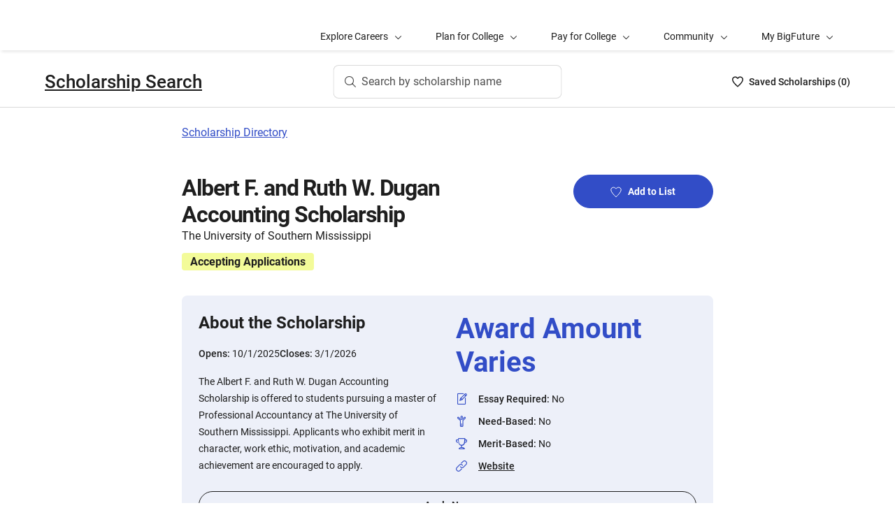

--- FILE ---
content_type: text/html; charset=utf-8
request_url: https://bigfuture.collegeboard.org/scholarships/albert-f-and-ruth-w-dugan-accounting-scholarship
body_size: 8943
content:
<!DOCTYPE html><html lang="en"><head><meta charSet="utf-8"/><meta name="viewport" content="width=device-width"/><link rel="shortcut icon" href="https://bigfuture.collegeboard.org/themes/custom/apricot_theme/favicon.ico"/><script src="https://kiwi.collegeboard.org/embed.js" async=""></script><title>Albert F. and Ruth W. Dugan Accounting Scholarship - BigFuture Scholarship Search</title><meta name="description" content="The Albert F. and Ruth W. Dugan Accounting Scholarship is offered to students pursuing a master of Professional Accountancy at The University of Southern Mississippi. Applicants who exhibit merit in character, work ethic, motivation, and academic achievement are encouraged to apply."/><link rel="canonical" href="https://bigfuture.collegeboard.org/scholarships/albert-f-and-ruth-w-dugan-accounting-scholarship"/><meta id="ogTitle" property="og:title" content="Albert F. and Ruth W. Dugan Accounting Scholarship - BigFuture Scholarship Search"/><meta id="ogURL" property="og:url" content="https://bigfuture.collegeboard.org/scholarships/albert-f-and-ruth-w-dugan-accounting-scholarship"/><meta id="ogDescription" property="og:description" content="The Albert F. and Ruth W. Dugan Accounting Scholarship is offered to students pursuing a master of Professional Accountancy at The University of Southern Mississippi. Applicants who exhibit merit in character, work ethic, motivation, and academic achievement are encouraged to apply."/><meta id="ogType" property="og:type" content="website"/><meta property="og:image" content="https://secure-media.collegeboard.org/digitalServices/bigfuture/socialshare-BF-acorn-blue.png"/><meta property="og:image:url" content="https://secure-media.collegeboard.org/digitalServices/bigfuture/socialshare-BF-acorn-blue.png"/><meta property="og:image:secure_url" content="https://secure-media.collegeboard.org/digitalServices/bigfuture/socialshare-BF-acorn-blue.png"/><meta name="twitter:image" content="https://secure-media.collegeboard.org/digitalServices/bigfuture/socialshare-BF-acorn-blue.png"/><meta name="twitter:card" content="summary"/><meta id="twitterTitle" name="twitter:title" content="Albert F. and Ruth W. Dugan Accounting Scholarship - BigFuture Scholarship Search"/><meta id="twitterDescription" name="twitter:description" content="The Albert F. and Ruth W. Dugan Accounting Scholarship is offered to students pursuing a master of Professional Accountancy at The University of Southern Mississippi. Applicants who exhibit merit in character, work ethic, motivation, and academic achievement are encouraged to apply."/><meta name="twitter:site:id" content="@CollegeBoard"/><meta name="twitter:creator" content="College Board"/><meta id="twitterURL" name="twitter:url" content="https://bigfuture.collegeboard.org/scholarships/albert-f-and-ruth-w-dugan-accounting-scholarship"/><meta name="next-head-count" content="21"/><link rel="shortcut icon" href="https://bigfuture.collegeboard.org/themes/custom/apricot_theme/favicon.ico"/><link rel="stylesheet" href="https://atlas.collegeboard.org/apricot/prod/4.8.0/main.min.css"/><link rel="stylesheet" href="https://atlas.collegeboard.org/apricot/prod/4.8.0/athena.min.css"/><link rel="stylesheet" href="https://atlas.collegeboard.org/apricot/prod/4.8.0/bf.min.css"/><link rel="stylesheet" href="https://atlas.collegeboard.org/apricot/prod/4.8.0/glyphs.min.css"/><noscript data-n-css=""></noscript><script defer="" nomodule="" src="/_next/static/chunks/polyfills-42372ed130431b0a.js"></script><script src="/_next/static/chunks/webpack-7ab3068c828c5bf6.js" defer=""></script><script src="/_next/static/chunks/framework-48e855a26e82c682.js" defer=""></script><script src="/_next/static/chunks/main-4f0dd59515193b0b.js" defer=""></script><script src="/_next/static/chunks/pages/_app-085b5b39edf28d55.js" defer=""></script><script src="/_next/static/chunks/61d347e8-cf825ec688377748.js" defer=""></script><script src="/_next/static/chunks/160-9e02692aa03f62f8.js" defer=""></script><script src="/_next/static/chunks/675-2c0b130833b4269d.js" defer=""></script><script src="/_next/static/chunks/664-e347d64e56042a02.js" defer=""></script><script src="/_next/static/chunks/875-5c6abb8126f52acc.js" defer=""></script><script src="/_next/static/chunks/959-d72b623819c02753.js" defer=""></script><script src="/_next/static/chunks/458-d4146b810541e4cc.js" defer=""></script><script src="/_next/static/chunks/196-5fdf2266f949c62b.js" defer=""></script><script src="/_next/static/chunks/351-6d768aca07a720c7.js" defer=""></script><script src="/_next/static/chunks/399-060ca4e465c1d7ae.js" defer=""></script><script src="/_next/static/chunks/919-64b0af0df8786499.js" defer=""></script><script src="/_next/static/chunks/686-236c72f5d27ce4ef.js" defer=""></script><script src="/_next/static/chunks/226-16ae20a244abe13d.js" defer=""></script><script src="/_next/static/chunks/pages/scholarships/%5Bid%5D-4c45d8fe8ed034e9.js" defer=""></script><script src="/_next/static/12VPKmHY3Fs4w9_p-r2Ua/_buildManifest.js" defer=""></script><script src="/_next/static/12VPKmHY3Fs4w9_p-r2Ua/_ssgManifest.js" defer=""></script><style data-styled="" data-styled-version="5.3.11">:root{--local-nav-height:75px;--directory-section-scroll-margin-top:16rem;}/*!sc*/
data-styled.g1[id="sc-global-ciAKZb1"]{content:"sc-global-ciAKZb1,"}/*!sc*/
.iUXHk .cb-modal-overlay .cb-modal-container{display:-webkit-box;display:-webkit-flex;display:-ms-flexbox;display:flex;-webkit-flex-direction:column;-ms-flex-direction:column;flex-direction:column;padding:0;max-width:500px;}/*!sc*/
data-styled.g14[id="sc-2677d7dc-1"]{content:"iUXHk,"}/*!sc*/
.cb-modal .cb-modal-container .jLFbSL.jLFbSL{display:inline;padding:20px 0;position:relative;margin-bottom:0;}/*!sc*/
data-styled.g16[id="sc-2677d7dc-3"]{content:"jLFbSL,"}/*!sc*/
.cb-modal .cb-modal-container .gXjjgv.gXjjgv{text-align:center;margin-bottom:15px;}/*!sc*/
data-styled.g17[id="sc-2677d7dc-4"]{content:"gXjjgv,"}/*!sc*/
.cb-modal .cb-modal-container .cb-modal-header .iFrNAY.iFrNAY{right:12px;top:12px;}/*!sc*/
data-styled.g18[id="sc-2677d7dc-5"]{content:"iFrNAY,"}/*!sc*/
.dvRrBy{max-width:450px;-webkit-align-self:center;-ms-flex-item-align:center;align-self:center;-webkit-flex:1 1 auto;-ms-flex:1 1 auto;flex:1 1 auto;font-size:14px;line-height:16px;min-height:30px;}/*!sc*/
@media (max-width:767.98px){.dvRrBy{padding:0 15px;min-height:40px;}}/*!sc*/
data-styled.g19[id="sc-2677d7dc-6"]{content:"dvRrBy,"}/*!sc*/
.cb-modal .cb-modal-container .hmIvwM.hmIvwM{display:block;-webkit-align-self:center;-ms-flex-item-align:center;align-self:center;margin-bottom:25px;}/*!sc*/
data-styled.g20[id="sc-2677d7dc-7"]{content:"hmIvwM,"}/*!sc*/
.fUgfNN{margin-block:24px;}/*!sc*/
.fUgfNN:first-of-type{margin-top:0;}/*!sc*/
.fUgfNN:last-of-type + hr{display:none;}/*!sc*/
data-styled.g39[id="sc-32c54a86-0"]{content:"fUgfNN,"}/*!sc*/
.bmKUUN p{font-size:16px;font-weight:normal;line-height:24px;margin-bottom:8px;}/*!sc*/
data-styled.g40[id="sc-32c54a86-1"]{content:"bmKUUN,"}/*!sc*/
.jNmUrD *{font-family:Roboto;}/*!sc*/
data-styled.g43[id="sc-32c54a86-4"]{content:"jNmUrD,"}/*!sc*/
.ihTnZX{border:none;border-top:1px solid #f0f0f0;margin:24px 0;width:100%;}/*!sc*/
data-styled.g46[id="sc-32c54a86-7"]{content:"ihTnZX,"}/*!sc*/
.dzMLEJ{-webkit-align-items:center;-webkit-box-align:center;-ms-flex-align:center;align-items:center;display:-webkit-box;display:-webkit-flex;display:-ms-flexbox;display:flex;height:24px;margin-bottom:auto;margin-top:auto;overflow:hidden;position:relative;}/*!sc*/
.dzMLEJ .list-heart-count{font-size:14px;font-weight:500;left:0;margin-bottom:auto;margin-left:auto;margin-right:auto;margin-top:auto;padding:0;position:relative;right:0;text-align:left;-webkit-text-decoration:none;text-decoration:none;top:50%;-webkit-transform:translate(0,-50%);-ms-transform:translate(0,-50%);transform:translate(0,-50%);white-space:nowrap;}/*!sc*/
.dzMLEJ .list-heart-count .savedText{display:inline;}/*!sc*/
@media (max-width:767.98px){.dzMLEJ .list-heart-count .savedText{display:none;}}/*!sc*/
data-styled.g61[id="sc-5433ed44-0"]{content:"dzMLEJ,"}/*!sc*/
.gpxpcz{height:24px;position:relative;width:16px;margin-right:8px;}/*!sc*/
.gpxpcz .list-heart-icon-background{border-radius:50%;bottom:0;box-shadow:none;height:24px;left:0;margin-bottom:auto;margin-left:auto;margin-right:auto;margin-top:auto;right:0;top:0;width:16px;z-index:0;}/*!sc*/
.gpxpcz .list-heart-icon{bottom:0;height:16px;left:0;margin-bottom:auto;margin-left:auto;margin-right:auto;margin-top:auto;position:absolute;right:0;stroke-linecap:round;stroke-linejoin:round;stroke-width:1.5;top:0;width:16px;z-index:1;}/*!sc*/
data-styled.g62[id="sc-5433ed44-1"]{content:"gpxpcz,"}/*!sc*/
.kqShqI{margin-left:8px;}/*!sc*/
.kqShqI .heart-list-container-link{-webkit-align-items:center;-webkit-box-align:center;-ms-flex-align:center;align-items:center;display:-webkit-box;display:-webkit-flex;display:-ms-flexbox;display:flex;-webkit-box-pack:center;-webkit-justify-content:center;-ms-flex-pack:center;justify-content:center;-webkit-text-decoration:none;text-decoration:none;}/*!sc*/
.kqShqI .heart-list-container-link .heart-animation-enter .list-heart-icon-background{box-shadow:0 0 1px 4px rgba(50,77,199,0.1),inset 0 0 0 8px rgba(50,77,199,0.1);-webkit-transition:all 250ms ease-in-out;transition:all 250ms ease-in-out;}/*!sc*/
.kqShqI .heart-list-container-link .heart-animation-enter .list-heart-icon{border-radius:none;-webkit-transform:scale(1);-ms-transform:scale(1);transform:scale(1);-webkit-transition:all 250ms ease-in-out;transition:all 250ms ease-in-out;}/*!sc*/
.kqShqI .heart-list-container-link .list-available-fade-enter .list-heart-count{-webkit-transform:translate(0,50%);-ms-transform:translate(0,50%);transform:translate(0,50%);-webkit-transition:-webkit-transform 250ms;-webkit-transition:transform 250ms;transition:transform 250ms;}/*!sc*/
.kqShqI .heart-list-container-link .list-available-fade-enter-active .list-heart-count{-webkit-transform:translate(0,-50%);-ms-transform:translate(0,-50%);transform:translate(0,-50%);-webkit-transition:-webkit-transform 250ms;-webkit-transition:transform 250ms;transition:transform 250ms;}/*!sc*/
.kqShqI .heart-list-container-link .list-available-fade-exit .list-heart-count{-webkit-transform:translate(0,100%);-ms-transform:translate(0,100%);transform:translate(0,100%);-webkit-transition:-webkit-transform 250ms;-webkit-transition:transform 250ms;transition:transform 250ms;}/*!sc*/
.kqShqI .heart-list-container-link .list-available-fade-exit-active .list-heart-count{-webkit-transform:translate(0,-200%);-ms-transform:translate(0,-200%);transform:translate(0,-200%);-webkit-transition:-webkit-transform 250ms;-webkit-transition:transform 250ms;transition:transform 250ms;}/*!sc*/
.kqShqI .heart-list-container-link .heart-animation-enter-active .list-heart-icon-background{box-shadow:0 0 6px 24px transparent,inset 0 0 0 0 transparent;-webkit-transition:all 250ms ease-in-out;transition:all 250ms ease-in-out;}/*!sc*/
.kqShqI .heart-list-container-link .heart-animation-enter-active .list-heart-icon{-webkit-transform:scale(1.4);-ms-transform:scale(1.4);transform:scale(1.4);-webkit-transition:all 250ms ease-in-out;transition:all 250ms ease-in-out;}/*!sc*/
.kqShqI .heart-list-container-link.header-heart-list-not-available{color:#1e1e1e;}/*!sc*/
.kqShqI .heart-list-container-link.header-heart-list-not-available .list-heart-icon{fill:none;stroke:#1e1e1e;}/*!sc*/
.kqShqI .heart-list-container-link.header-heart-list-available{color:#324dc7;}/*!sc*/
.kqShqI .heart-list-container-link.header-heart-list-available .list-heart-icon{fill:#324dc7;stroke:#324dc7;}/*!sc*/
.kqShqI .heart-list-container-link:hover.header-heart-list-not-available{color:#324dc7;}/*!sc*/
.kqShqI .heart-list-container-link:hover.header-heart-list-not-available:not(:focus){box-shadow:none;}/*!sc*/
.kqShqI .heart-list-container-link:hover.header-heart-list-not-available .list-heart-icon{fill:#324dc7;stroke:#324dc7;-webkit-transition:all 200ms ease-in-out;transition:all 200ms ease-in-out;}/*!sc*/
.kqShqI .heart-list-container-link:hover.header-heart-list-available{color:#1b2264;}/*!sc*/
.kqShqI .heart-list-container-link:hover.header-heart-list-available .list-heart-icon{fill:#1b2264;stroke:#1b2264;}/*!sc*/
.kqShqI .heart-list-container-link:focus{border-radius:4px;box-shadow:0 0 0 2px #324dc7;outline:none;-webkit-transition:all 250ms ease-in-out;transition:all 250ms ease-in-out;}/*!sc*/
data-styled.g63[id="sc-5433ed44-2"]{content:"kqShqI,"}/*!sc*/
.bHLRka h1{-webkit-letter-spacing:normal;-moz-letter-spacing:normal;-ms-letter-spacing:normal;letter-spacing:normal;}/*!sc*/
data-styled.g65[id="sc-5433ed44-4"]{content:"bHLRka,"}/*!sc*/
.feWLFH .career-header-link-fade-enter{opacity:0;}/*!sc*/
.feWLFH .career-header-link-fade-enter-active{opacity:1;-webkit-transition:all 250ms;transition:all 250ms;}/*!sc*/
.feWLFH .career-header-link-fade-exit{opacity:1;}/*!sc*/
.feWLFH .career-header-link-fade-exit-active{opacity:0;-webkit-transition:opacity 150ms;transition:opacity 150ms;}/*!sc*/
data-styled.g66[id="sc-5433ed44-5"]{content:"feWLFH,"}/*!sc*/
.hrIwDa a{color:#1e1e1e;}/*!sc*/
.hrIwDa a:focus{border-radius:4px;box-shadow:0 0 0 2px #324dc7;outline:none;}/*!sc*/
.hrIwDa a:visited{color:#1e1e1e !important;}/*!sc*/
.hrIwDa a:hover{color:#324dc7 !important;}/*!sc*/
data-styled.g67[id="sc-5433ed44-6"]{content:"hrIwDa,"}/*!sc*/
.MJDqU{-webkit-align-self:center;-ms-flex-item-align:center;align-self:center;display:-webkit-box;display:-webkit-flex;display:-ms-flexbox;display:flex;-webkit-flex-wrap:nowrap;-ms-flex-wrap:nowrap;flex-wrap:nowrap;margin-left:auto;}/*!sc*/
@media (min-width:767.98px){.MJDqU{left:50%;position:absolute;-webkit-transform:translateX(-50%);-ms-transform:translateX(-50%);transform:translateX(-50%);}}/*!sc*/
.MJDqU .cs-college-search-header-button{border:0;color:#505050;display:-webkit-box;display:-webkit-flex;display:-ms-flexbox;display:flex;-webkit-align-items:center;-webkit-box-align:center;-ms-flex-align:center;align-items:center;-webkit-box-pack:center;-webkit-justify-content:center;-ms-flex-pack:center;justify-content:center;white-space:nowrap;padding:8px;width:-webkit-fit-content;width:-moz-fit-content;width:fit-content;background:white;border-radius:8px;-webkit-transition:all 0.3s ease-in-out;transition:all 0.3s ease-in-out;}/*!sc*/
@media (min-width:767.98px){.MJDqU .cs-college-search-header-button{-webkit-box-pack:start;-webkit-justify-content:flex-start;-ms-flex-pack:start;justify-content:flex-start;padding:12px 40px 12px 16px;width:290px;box-shadow:inset 0 0 0 1px #d9d9d9;}}/*!sc*/
@media (min-width:1024px){.MJDqU .cs-college-search-header-button{width:327px;}}/*!sc*/
.MJDqU .cs-college-search-header-button:focus{outline:none;box-shadow:inset 0 0 0 2px #324dc7;}/*!sc*/
.MJDqU .cs-college-search-header-button:hover{box-shadow:inset 0 0 0 1px #505050;}/*!sc*/
.MJDqU .cs-college-search-header-button-label{margin-left:8px;display:inline;}/*!sc*/
@media (min-width:1px) and (max-width:767.98px){.MJDqU .cs-college-search-header-button-label{display:none;}}/*!sc*/
data-styled.g68[id="sc-5433ed44-7"]{content:"MJDqU,"}/*!sc*/
.LmitP{left:0;position:-webkit-sticky;position:sticky;right:0;top:0px;z-index:10;}/*!sc*/
data-styled.g69[id="sc-5433ed44-8"]{content:"LmitP,"}/*!sc*/
.ZMynN .cs-college-search-header-fade-enter{opacity:0;}/*!sc*/
.ZMynN .cs-college-search-header-fade-enter-active{opacity:1;-webkit-transition:all 300ms;transition:all 300ms;}/*!sc*/
.ZMynN .cs-college-search-header-fade-enter-active #cs-college-search-header-open{height:120px;}/*!sc*/
.ZMynN .cs-college-search-header-fade-enter-active #cs-college-search-header-close{height:73px;}/*!sc*/
.ZMynN .cs-college-search-header-fade-exit{opacity:1;}/*!sc*/
.ZMynN .cs-college-search-header-fade-exit-active{opacity:0;-webkit-transition:opacity 150ms,height 300ms;transition:opacity 150ms,height 300ms;}/*!sc*/
.ZMynN .cs-college-search-header-fade-exit-active #cs-college-search-header-close{height:120px;}/*!sc*/
.ZMynN .cs-college-search-header-fade-exit-active #cs-college-search-header-open{height:73px;}/*!sc*/
data-styled.g70[id="sc-5433ed44-9"]{content:"ZMynN,"}/*!sc*/
.fOxMqA{-webkit-align-items:center;-webkit-box-align:center;-ms-flex-align:center;align-items:center;display:-webkit-box;display:-webkit-flex;display:-ms-flexbox;display:flex;height:73px;padding-bottom:24px;padding-top:24px;place-content:space-between;}/*!sc*/
data-styled.g74[id="sc-5433ed44-13"]{content:"fOxMqA,"}/*!sc*/
.htmuea{left:0;position:-webkit-sticky;position:sticky;right:0;top:calc(-1 * var(--local-nav-height));-webkit-transition:top 0.3s;-webkit-transition:top 0.3s;transition:top 0.3s;z-index:11;}/*!sc*/
data-styled.g77[id="sc-5433ed44-16"]{content:"htmuea,"}/*!sc*/
.iFbAGb{display:-webkit-box;display:-webkit-flex;display:-ms-flexbox;display:flex;-webkit-box-pack:justify;-webkit-justify-content:space-between;-ms-flex-pack:justify;justify-content:space-between;color:#1e1e1e;-webkit-text-decoration:none;text-decoration:none;padding:12px 8px;margin-left:-8px;}/*!sc*/
.iFbAGb:hover,.iFbAGb:focus{outline:none;color:#1e1e1e;background-color:#F5F7FC;}/*!sc*/
.iFbAGb:focus{box-shadow:0 0 0 2px #1e1e1e;}/*!sc*/
.iFbAGb:visited{color:#1e1e1e !important;}/*!sc*/
.iFbAGb .cb-icon{line-height:24px !important;color:#1e1e1e;-webkit-text-decoration:none !important;text-decoration:none !important;}/*!sc*/
.iFbAGb .cb-icon::before{-webkit-text-decoration:none !important;text-decoration:none !important;}/*!sc*/
.iFbAGb .text{font-weight:300;}/*!sc*/
data-styled.g79[id="sc-a0915b8d-0"]{content:"iFbAGb,"}/*!sc*/
.duPjEf{padding-left:0;list-style:none;}/*!sc*/
data-styled.g140[id="sc-9b50dc6d-0"]{content:"duPjEf,"}/*!sc*/
.gMRvCS{display:-webkit-box;display:-webkit-flex;display:-ms-flexbox;display:flex;-webkit-flex-direction:row;-ms-flex-direction:row;flex-direction:row;-webkit-align-items:center;-webkit-box-align:center;-ms-flex-align:center;align-items:center;}/*!sc*/
.gMRvCS:last-child{margin-bottom:0;}/*!sc*/
data-styled.g141[id="sc-227e2bba-0"]{content:"gMRvCS,"}/*!sc*/
.iSQJlJ{display:-webkit-box;display:-webkit-flex;display:-ms-flexbox;display:flex;}/*!sc*/
data-styled.g142[id="sc-227e2bba-1"]{content:"iSQJlJ,"}/*!sc*/
.dZhsCE{display:inline-block;-webkit-flex:auto;-ms-flex:auto;flex:auto;}/*!sc*/
data-styled.g144[id="sc-227e2bba-3"]{content:"dZhsCE,"}/*!sc*/
.jXujho{-webkit-text-decoration:underline;text-decoration:underline;}/*!sc*/
.jXujho:hover,.jXujho:focus{-webkit-text-decoration:none;text-decoration:none;}/*!sc*/
data-styled.g145[id="sc-227e2bba-4"]{content:"jXujho,"}/*!sc*/
.hDfeQO{font-weight:bold;margin-bottom:16px;}/*!sc*/
data-styled.g146[id="sc-d233e5e8-0"]{content:"hDfeQO,"}/*!sc*/
.iqFIJn{display:-webkit-box;display:-webkit-flex;display:-ms-flexbox;display:flex;margin-top:16px;margin-bottom:16px;gap:16px;}/*!sc*/
data-styled.g147[id="sc-d233e5e8-1"]{content:"iqFIJn,"}/*!sc*/
.gDuGfP{display:-webkit-box;display:-webkit-flex;display:-ms-flexbox;display:flex;-webkit-flex-wrap:wrap;-ms-flex-wrap:wrap;flex-wrap:wrap;}/*!sc*/
data-styled.g148[id="sc-d233e5e8-2"]{content:"gDuGfP,"}/*!sc*/
.kKEYxH{padding:24px;display:grid;grid-template-columns:repeat(2,1fr);gap:24px;}/*!sc*/
@media (max-width:767.98px){.kKEYxH{display:-webkit-box;display:-webkit-flex;display:-ms-flexbox;display:flex;-webkit-flex-direction:column;-ms-flex-direction:column;flex-direction:column;}}/*!sc*/
data-styled.g149[id="sc-d233e5e8-3"]{content:"kKEYxH,"}/*!sc*/
.kCwpPn a{color:#1e1e1e;}/*!sc*/
.kCwpPn a:hover{color:#324dc7;}/*!sc*/
data-styled.g150[id="sc-d233e5e8-4"]{content:"kCwpPn,"}/*!sc*/
@media (max-width:767.98px){.ljeuCA{display:-webkit-inline-box;display:-webkit-inline-flex;display:-ms-inline-flexbox;display:inline-flex;-webkit-flex-direction:column;-ms-flex-direction:column;flex-direction:column;}}/*!sc*/
data-styled.g151[id="sc-d233e5e8-5"]{content:"ljeuCA,"}/*!sc*/
.dBFKjs{grid-column:span 2;display:-webkit-box;display:-webkit-flex;display:-ms-flexbox;display:flex;-webkit-flex-direction:column;-ms-flex-direction:column;flex-direction:column;}/*!sc*/
data-styled.g152[id="sc-d233e5e8-6"]{content:"dBFKjs,"}/*!sc*/
.mRZcb{font-weight:700;font-size:32px;line-height:40px;-webkit-letter-spacing:-1.11px;-moz-letter-spacing:-1.11px;-ms-letter-spacing:-1.11px;letter-spacing:-1.11px;}/*!sc*/
@media (min-width:768px){.mRZcb{font-size:32px;line-height:38px;}}/*!sc*/
data-styled.g157[id="sc-c64e2d48-3"]{content:"mRZcb,"}/*!sc*/
.gKdUCN{display:inline-block;font-weight:700;font-size:16px;line-height:25px;margin-bottom:12px;margin-top:12px;margin-right:12px;padding-left:12px;padding-right:12px;border-radius:4px;}/*!sc*/
data-styled.g165[id="sc-c64e2d48-10"]{content:"gKdUCN,"}/*!sc*/
.jvtodo{margin-bottom:13px;}/*!sc*/
data-styled.g171[id="sc-2872267-2"]{content:"jvtodo,"}/*!sc*/
.gykKZG{line-height:26px;color:585858;}/*!sc*/
data-styled.g172[id="sc-2872267-3"]{content:"gykKZG,"}/*!sc*/
.iOIA-Dm{font-weight:400;}/*!sc*/
data-styled.g173[id="sc-2872267-4"]{content:"iOIA-Dm,"}/*!sc*/
.hCaNuc{border-bottom:1px solid #c6c6c6;margin-bottom:48px;opacity:0.9;}/*!sc*/
data-styled.g175[id="sc-2872267-6"]{content:"hCaNuc,"}/*!sc*/
.gAMJAc{border-bottom:1px solid #c6c6c6;opacity:0.9;}/*!sc*/
data-styled.g176[id="sc-2872267-7"]{content:"gAMJAc,"}/*!sc*/
.duphCP{border-right:1px solid #d9d9d9;margin-right:16px;margin-left:16px;opacity:0.9;}/*!sc*/
data-styled.g177[id="sc-2872267-8"]{content:"duphCP,"}/*!sc*/
.gYCStM{color:#585858;text-indent:-1.5em;padding-left:1.5em;}/*!sc*/
data-styled.g178[id="sc-2872267-9"]{content:"gYCStM,"}/*!sc*/
.gZylZv{margin-top:24px;margin-bottom:24px;margin-left:20px;display:-webkit-box;display:-webkit-flex;display:-ms-flexbox;display:flex;-webkit-box-pack:justify;-webkit-justify-content:space-between;-ms-flex-pack:justify;justify-content:space-between;-webkit-align-items:center;-webkit-box-align:center;-ms-flex-align:center;align-items:center;}/*!sc*/
data-styled.g179[id="sc-2872267-10"]{content:"gZylZv,"}/*!sc*/
@media (min-width:768px){.dzarpR h2,.dzarpR h3,.dzarpR h4{font-family:'Roboto';font-size:1.75rem;line-height:1.1428571428571428em;}}/*!sc*/
@media (min-width:1248px){.dzarpR h2,.dzarpR h3,.dzarpR h4{font-size:2rem;line-height:1.25em;}}/*!sc*/
data-styled.g180[id="sc-2872267-11"]{content:"dzarpR,"}/*!sc*/
</style></head><body><div id="__next"><div id="bf-profile-main" class="bfr-main"><header><cbw-header classname="cb-bf-project" app-id="419" skip-target-id="main-content" use-global-navigation="false" home-link="https://bigfuture.collegeboard.org" home-link-location="Big Future" search_type="bf_site" data-cbtrack-corewidget="header" idp="ECL"></cbw-header></header><main><div class="cb-margin-bottom-8" id="bf-local-nav-root"></div><div id="app"><div id="main-content"><div class="sc-5433ed44-16 htmuea cb-white-bg cb-border-bottom"><div data-testid="cs-college-search-header" class="sc-5433ed44-8 LmitP"><div class="container"><div class="row cb-no-gutter"><div class="col-xs-12"><div class="sc-5433ed44-9 ZMynN"><div id="cs-college-search-header-close" class="sc-5433ed44-13 fOxMqA cs-college-search-header-close"><div class="sc-5433ed44-5 feWLFH"><div class="sc-5433ed44-4 bHLRka cb-black1-color"><div class="sc-5433ed44-6 hrIwDa"><a class="cb-roboto-medium cb-h4 cb-no-padding" data-testid="cs-scholarship-search-brand-name" href="https://bigfuture.collegeboard.org/scholarship-search">Scholarship Search</a></div></div></div><div class="sc-5433ed44-7 MJDqU"><button type="button" data-testid="cs-search-button" aria-label="Search by scholarship name" class="cs-college-search-header-button"><i class="cb-icon cb-search"></i><span class="cs-college-search-header-button-label">Search by scholarship name</span></button></div><div role="region" aria-label="Saved Scholarships List Total" class="sc-5433ed44-2 kqShqI"><span class="cb-sr-only">Saved Scholarships List<!-- --> -<span data-testid="heart-list-link-aria-status" role="status" aria-live="polite"> no Scholarships are selected</span></span><a aria-label="Saved Scholarships List - 0" class="heart-list-container-link header-heart-list-not-available" data-testid="header-heart-list-link" href="https://bigfuture.collegeboard.org/scholarship-search/scholarship-list"><div class="sc-5433ed44-1 gpxpcz"><div class="list-heart-icon-background"></div><svg class="list-heart-icon" xmlns="http://www.w3.org/2000/svg" viewBox="0 0 16 16" width="10" data-testid="list-heart-icon" x="0px" y="0px" xml:space="preserve" aria-hidden="true"><g id="list-heart-icon"><path class="st1" d="M8,14.8C5.2,12.4-0.6,6.5,1.1,3.2c0.5-1.1,1.5-1.8,2.7-2s2.4,0.2,3.2,1l1,1l1-1c0.8-0.8,2-1.2,3.2-1 c1.2,0.2,2.2,0.9,2.7,2C16.6,6.5,10.8,12.4,8,14.8z"></path></g></svg></div><div class="sc-5433ed44-0 dzMLEJ heart-container"><div class="list-heart-count" data-testid="list-heart-count"><span class="savedText">Saved <!-- -->Scholarship<!-- -->s (</span>0<span class="savedText">)</span></div></div></a></div></div></div></div></div></div></div></div><div class="container"><div class="row cb-no-gutter"><div class="col-md-10 offset-md-1 col-lg-8 offset-lg-2 cb-margin-top-24 cb-margin-bottom-24"><a href="/scholarships">Scholarship Directory</a></div></div></div><div class="container"><div class="row cb-no-gutter"><div class="col-md-10 offset-md-1 col-lg-8 offset-lg-2 cb-margin-top-24 cb-margin-bottom-24"><div class="sc-2677d7dc-1 iUXHk"><div class="cb-modal sc-2677d7dc-2 chHNer" id="csp-bare-modal-sign-in-prompt-undefined" data-testid="csp-bare-modal-sign-in-prompt-undefined"><div class="cb-modal-overlay" tabindex="-1" data-testid="csp-bare-modal-overlay-sign-in-prompt-undefined" data-bare-modal-overlay="true"><div class="cb-modal-container tt" role="dialog" data-testid="csp-bare-modal-conatiner-sign-in-prompt-undefined" id="csp-bare-modal-container-sign-in-prompt-undefined" aria-modal="true" aria-label="Sign in to start your Scholarship List"><div class="sc-2677d7dc-3 jLFbSL cb-modal-header"><button data-cb-modal-close="true" class="sc-2677d7dc-5 iFrNAY cb-btn cb-btn-square cb-btn-greyscale cb-btn-close cb-align-right" type="button"><span class="cb-icon cb-x-mark" aria-hidden="true"></span><span class="sr-only">Close</span></button></div><div id="sign-in-prompt-undefined-heading" class="sc-2677d7dc-4 gXjjgv cb-modal-heading cb-align-center cb-roboto-bold">Sign in to start your Scholarship List</div><div class="sc-2677d7dc-6 dvRrBy cb-modal-content cb-align-center cb-roboto-light">You must be signed in to add or remove scholarships.</div><div class="sc-2677d7dc-7 hmIvwM cb-modal-footer"><a href="" class="sc-2677d7dc-0 fYqVdh cb-btn cb-btn-primary">Sign In</a></div></div></div></div></div><section class="sc-c64e2d48-1 jdbRWS cb-margin-bottom-24"><div class="row"><div class="col-sm-8"><h1 class="sc-c64e2d48-3 mRZcb">Albert F. and Ruth W. Dugan Accounting Scholarship</h1><div class="sc-c64e2d48-4 jJZZsb">The University of Southern Mississippi</div><div style="background-color:#f3fb99" class="sc-c64e2d48-10 gKdUCN">Accepting Applications</div></div></div></section><section class="cb-margin-bottom-48"><div class="cb-bf-blue-tint-2 cb-border-radius-8"><div class="sc-d233e5e8-2 gDuGfP"><div class="sc-d233e5e8-3 kKEYxH"><div><p data-testid="about-title" class="cb-paragraph6-st">About the Scholarship</p><div class="sc-d233e5e8-1 iqFIJn"><div><span class="cb-text-caption-small cb-black1-color">Opens: </span><span class="cb-black1 cb-paragraph2-st">10/1/2025</span></div><div><span class="cb-text-caption-small cb-black1-color">Closes: </span><span class="cb-black1 cb-paragraph2-st">3/1/2026</span></div></div><p class="cb-black1 cb-paragraph2-st" data-testid="about-para">The Albert F. and Ruth W. Dugan Accounting Scholarship is offered to students pursuing a master of Professional Accountancy at The University of Southern Mississippi. Applicants who exhibit merit in character, work ethic, motivation, and academic achievement are encouraged to apply.</p></div><div class="sc-d233e5e8-4 kCwpPn"><div class="sc-d233e5e8-5 ljeuCA"><div class="sc-d233e5e8-0 hDfeQO cb-paragraph4-res cb-blue5-color">Award Amount Varies</div><ul id="about" data-testid="about" class="sc-9b50dc6d-0 duPjEf"><li id="about-essay-required-id-details-list-item" data-testid="about-essay-required-id-details-list-item" class="sc-227e2bba-0 gMRvCS undefined cb-margin-bottom-8"><div class="sc-227e2bba-1 iSQJlJ cb-margin-right-16"><i id="about-essay-required-id-details-list-item-icon" class="cb-icon cb-practice-test cb-blue5-color" aria-hidden="false"></i></div><div class="sc-227e2bba-3 dZhsCE"><span id="about-essay-required-id-details-list-item-label" data-testid="about-essay-required-id-details-list-item-label" class="cb-text-caption-small">Essay Required<!-- -->: </span><span id="about-essay-required-id-details-list-item-value" data-testid="about-essay-required-id-details-list-item-value" class="cb-paragraph2-st">No</span></div></li><li id="about-need-based-id-details-list-item" data-testid="about-need-based-id-details-list-item" class="sc-227e2bba-0 gMRvCS undefined cb-margin-bottom-8"><div class="sc-227e2bba-1 iSQJlJ cb-margin-right-16"><i id="about-need-based-id-details-list-item-icon" class="cb-icon cb-accessibility cb-blue5-color" aria-hidden="false"></i></div><div class="sc-227e2bba-3 dZhsCE"><span id="about-need-based-id-details-list-item-label" data-testid="about-need-based-id-details-list-item-label" class="cb-text-caption-small">Need-Based<!-- -->: </span><span id="about-need-based-id-details-list-item-value" data-testid="about-need-based-id-details-list-item-value" class="cb-paragraph2-st">No</span></div></li><li id="about-merit-based-id-details-list-item" data-testid="about-merit-based-id-details-list-item" class="sc-227e2bba-0 gMRvCS undefined cb-margin-bottom-8"><div class="sc-227e2bba-1 iSQJlJ cb-margin-right-16"><i id="about-merit-based-id-details-list-item-icon" class="cb-icon cb-trophy cb-blue5-color" aria-hidden="false"></i></div><div class="sc-227e2bba-3 dZhsCE"><span id="about-merit-based-id-details-list-item-label" data-testid="about-merit-based-id-details-list-item-label" class="cb-text-caption-small">Merit-Based<!-- -->: </span><span id="about-merit-based-id-details-list-item-value" data-testid="about-merit-based-id-details-list-item-value" class="cb-paragraph2-st">No</span></div></li><li id="about-scholarship-url-id-details-list-item" data-testid="about-scholarship-url-id-details-list-item" class="sc-227e2bba-0 gMRvCS undefined cb-margin-bottom-8"><div class="sc-227e2bba-1 iSQJlJ cb-margin-right-16"><i id="about-scholarship-url-id-details-list-item-icon" class="cb-icon cb-hyperlink cb-blue5-color" aria-hidden="false"></i></div><div class="sc-227e2bba-3 dZhsCE"><a class="sc-227e2bba-4 jXujho cb-text-caption-small" href="https://www.usm.edu/undergraduate-scholarships/" target="_blank" id="about-scholarship-url-id-details-list-item-label" data-testid="about-scholarship-url-id-details-list-item-link" rel="noreferrer">Website</a></div></li></ul></div></div><div class="sc-d233e5e8-6 dBFKjs"><button type="button" class="cb-btn cb-btn-sm cb-btn-black">Apply Now</button></div></div></div></div></section><section class="sc-2872267-0 dOcQUN cb-margin-bottom-24"><div class="cb-h3 cb-font-weight-bold cb-black1-color" data-testid="eligibility-criteria-title">Requirements</div><div class="cb-paragraph3-st cb-margin-top-24 cb-margin-bottom-48 cb-black1-color" id="eligibility-criteria"><li id="eligibility-criteria-description-0-list-item-id" data-testid="eligibility-criteria-description-0-list-item-id" class="sc-2872267-9 gYCStM">Resident of the U.S.</li><li id="eligibility-criteria-description-1-list-item-id" data-testid="eligibility-criteria-description-1-list-item-id" class="sc-2872267-9 gYCStM">Attend The University of Southern Mississippi</li><li id="eligibility-criteria-description-2-list-item-id" data-testid="eligibility-criteria-description-2-list-item-id" class="sc-2872267-9 gYCStM">Graduate student</li><li id="eligibility-criteria-description-3-list-item-id" data-testid="eligibility-criteria-description-3-list-item-id" class="sc-2872267-9 gYCStM">Seeking a graduate degree</li><li id="eligibility-criteria-description-4-list-item-id" data-testid="eligibility-criteria-description-4-list-item-id" class="sc-2872267-9 gYCStM">Studying professional accountancy</li><li id="eligibility-criteria-description-5-list-item-id" data-testid="eligibility-criteria-description-5-list-item-id" class="sc-2872267-9 gYCStM">Demonstrate character, work ethic, motivation, and academic achievement</li></div><div class="cb-accordion" data-cbtrack-comp="apricot-react:accordion"><div class="cb-accordion-panels"><div class="sc-2872267-10 gZylZv"><div class="sc-2872267-11 dzarpR"><h3 class="cb-font-weight-bold">Details</h3></div><div class="cb-accordion-buttons"><button type="button" class="cb-btn cb-btn-naked cb-no-padding cb-no-outline cb-btn-black cb-accordion-expand">Expand All</button><span class="sc-2872267-8 duphCP"></span><button type="button" class="cb-btn cb-btn-naked cb-no-padding cb-no-outline cb-btn-black cb-accordion-collapse">Collapse All</button></div></div><div class="sc-2872267-7 gAMJAc"></div><div><div class="cb-accordion-container"><a href="/#" class="cb-accordion-heading" role="button"><div class="cb-accordion-heading-title"><span class="">Pursued Degree Level</span><div class="cb-accordion-icon"><span class="line top"></span><span class="line bottom"></span></div></div></a><div class="cb-accordion-panel transition" role="region"><div class="cb-accordion-panel-content"><div><span class="sc-2872267-3 gykKZG cb-roboto-light cb-margin-bottom-24">Graduate Degree</span></div></div></div></div><div class="cb-accordion-container"><a href="/#" class="cb-accordion-heading" role="button"><div class="cb-accordion-heading-title"><span class="">Current Grade</span><div class="cb-accordion-icon"><span class="line top"></span><span class="line bottom"></span></div></div></a><div class="cb-accordion-panel transition" role="region"><div class="cb-accordion-panel-content"><div><span class="sc-2872267-3 gykKZG cb-roboto-light cb-margin-bottom-24">Graduate Student</span></div></div></div></div><div class="cb-accordion-container"><a href="/#" class="cb-accordion-heading" role="button"><div class="cb-accordion-heading-title"><span class="">Location</span><div class="cb-accordion-icon"><span class="line top"></span><span class="line bottom"></span></div></div></a><div class="cb-accordion-panel transition" role="region"><div class="cb-accordion-panel-content"><div><ul id="eligibility-criteria-locations-list-item-id" data-testid="eligibility-criteria-locations-list-item-id" class="sc-9b50dc6d-0 duPjEf"><li id="eligibility-criteria-locations-0-list-item-id" data-testid="eligibility-criteria-locations-0-list-item-id" class="sc-2872267-2 jvtodo"><span class="sc-2872267-3 gykKZG cb-roboto-light cb-margin-bottom-24"><span class="sc-2872267-4 iOIA-Dm">Country</span>: US</span></li></ul></div></div></div></div><div class="cb-accordion-container"><a href="/#" class="cb-accordion-heading" role="button"><div class="cb-accordion-heading-title"><span class="">Current School</span><div class="cb-accordion-icon"><span class="line top"></span><span class="line bottom"></span></div></div></a><div class="cb-accordion-panel transition" role="region"><div class="cb-accordion-panel-content"><div><span class="sc-2872267-3 gykKZG cb-roboto-light cb-margin-bottom-24">University of Southern Mississippi</span></div></div></div></div><div class="cb-accordion-container"><a href="/#" class="cb-accordion-heading" role="button"><div class="cb-accordion-heading-title"><span class="">Intended Area of Study</span><div class="cb-accordion-icon"><span class="line top"></span><span class="line bottom"></span></div></div></a><div class="cb-accordion-panel transition" role="region"><div class="cb-accordion-panel-content"><div><span class="sc-2872267-3 gykKZG cb-roboto-light cb-margin-bottom-24">Finance and Accounting</span></div></div></div></div> </div></div></div><div class="sc-2872267-6 hCaNuc"></div></section><section class="sc-32c54a86-0 fUgfNN"><section class="sc-32c54a86-4 jNmUrD"><h3 id="bf-tab-panel-section-title" data-testid="bf-tab-panel-section-title" class="sc-32c54a86-3 gjujXO cb-h3 cb-margin-bottom-24">Next Steps</h3></section><div class="sc-32c54a86-1 bmKUUN cb-margin-bottom-16"><div role="list" id="next-steps" data-testid="next-steps"><div role="listitem"><a target="_blank" class="sc-a0915b8d-0 iFbAGb cb-link-black" data-testid="next-steps-0" id="0" href="/pay-for-college/scholarship-search"><span class="text">Match With Scholarships Based on Your Background</span><span class="cb-icon cb-right"></span></a></div><div role="listitem"><a target="_blank" class="sc-a0915b8d-0 iFbAGb cb-link-black" data-testid="next-steps-1" id="1" href="/scholarships"><span class="text">See All Scholarships</span><span class="cb-icon cb-right"></span></a></div><div role="listitem"><a target="_blank" class="sc-a0915b8d-0 iFbAGb cb-link-black" data-testid="next-steps-2" id="2" href="/pay-for-college/get-help-paying-for-college/scholarships-grants-institutional-aid/the-basics-on-grants-and-scholarships"><span class="text">The Basics on Grants and Scholarships</span><span class="cb-icon cb-right"></span></a></div><div role="listitem"><a target="_blank" class="sc-a0915b8d-0 iFbAGb cb-link-black" data-testid="next-steps-3" id="3" href="/pay-for-college/get-help-paying-for-college/scholarships-grants-institutional-aid/how-outside-scholarships-affect-your-financial-aid"><span class="text">How Private Scholarships Affect Your Financial Aid Package</span><span class="cb-icon cb-right"></span></a></div><div role="listitem"><a target="_blank" class="sc-a0915b8d-0 iFbAGb cb-link-black" data-testid="next-steps-4" id="4" href="/pay-for-college/college-costs"><span class="text">How to Estimate Your College Costs</span><span class="cb-icon cb-right"></span></a></div><div role="listitem"><a target="_blank" class="sc-a0915b8d-0 iFbAGb cb-link-black" data-testid="next-steps-5" id="5" href="/pay-for-college/bigfuture-scholarships"><span class="text">BigFuture Scholarships: Win Money by Planning for College</span><span class="cb-icon cb-right"></span></a></div></div></div></section><hr class="sc-32c54a86-7 ihTnZX"/></div></div></div></div></div><div class="cb-toast-container cb-toast-container-bottom" style="top:0;bottom:16px"></div></main><footer><cbw-footer back-to-top-background-color="#1E1E1E" background-color="#324DC7" color="light" back-to-top-color="light" links-url="https://bigfuture.collegeboard.org/athena/bf-footer" data-cbtrack-corewidget="footer"></cbw-footer></footer></div></div><script id="__NEXT_DATA__" type="application/json">{"props":{"pageProps":{"data":{"id":"d8ab523f-f9c0-45c8-a9a3-82e49b862a2e","scholarshipName":"Albert F. and Ruth W. Dugan Accounting Scholarship","programOrgName":"The University of Southern Mississippi","scholarshipStatus":"Accepting Applications","scholarshipOpen":"10/1/2025","scholarshipDeadline":"3/1/2026","aboutPara":"The Albert F. and Ruth W. Dugan Accounting Scholarship is offered to students pursuing a master of Professional Accountancy at The University of Southern Mississippi. Applicants who exhibit merit in character, work ethic, motivation, and academic achievement are encouraged to apply.","amountDisplay":"","applicationUrl":"https://usm.academicworks.com/","programUrl":"https://www.usm.edu/undergraduate-scholarships/","applicationFee":null,"eligibilityCriteria":{"miscellaneous":[{"miscellaneousCriteria":"Demonstrate Good Character"},{"miscellaneousCriteria":"Demonstrate Strong Academic Achievement"},{"miscellaneousCriteria":"Demonstrate a Strong Work Ethic"}],"activity":null,"currentGradeLevel":[{"currentGrade":"Graduate Student"}],"collegeReadinessProgramParticipation":null,"currentSchool":[{"school":[{"ceebCode":"1479","schoolType":"College","ncesCode":"176372","schoolAddress":{"stateOrProvince":"MS","city":"Hattiesburg"},"schoolName":"University of Southern Mississippi"}]}],"collegePlan":null,"affiliation":null,"graduation":null,"armedServices":null,"situation":null,"profession":null,"financialInformation":null,"applicationRestriction":null,"collegeAttendanceCriteria":null,"academics":null,"degreeSeeking":["Graduate Degree"],"condition":null,"fieldsOfStudy":[{"fieldName":"Finance and Accounting","cipCode":["52.0304","52.0801","52.0301"]}],"enrollmentStatus":null,"citizenshipStatuses":null,"graduationStatuses":null,"locations":[{"country":"US"}],"interests":null,"studyAbroad":null,"age":null,"demographics":null},"maxAmountFormat":null,"eligibilityCriteriaDescriptions":["Resident of the U.S.","Attend The University of Southern Mississippi","Graduate student","Seeking a graduate degree","Studying professional accountancy","Demonstrate character, work ethic, motivation, and academic achievement"],"isEssayRequired":false,"isNeedBased":false,"isMeritBased":false,"cbScholarshipId":"oZQLNAdSlDWZ"},"cmsData":{"about":{"title":"About the Scholarship","meritBased":"Merit-Based","needBased":"Need-Based","applicationFee":"Application Fee","website":"Website","essayRequired":"Essay Required","onlineApplication":"Online Application","amountVaries":"Award Amount Varies","winUpTo":"Win up to"},"eligibilityCriteria":{"header":"Requirements","detailHeader":"Details","currentGrade":"Current Grade","pursuedDegreeLevel":"Pursued Degree Level","minimumAge":"Minimum Age","maximumAge":"Maximum Age","minimumGPA":"Minimum GPA","minimumSAT":"Minimum SAT","intendedCollege":"Intended College","currentSchool":"Current School","armedServiceBranch":"Armed Service Branch","armedServiceStatus":"Armed Service Status","affiliations":"Affiliations","activities":"Activities","financial":"Financial Status","location":"Location","condition":"Condition","situations":"Situation","interests":"Interests","graduationStatus":"Graduation Status","intendedAreaOfStudy":"Intended Area of Study","graduatedAreaOfStudy":"Graduated Area of Study","studyAbroadDestination":"Study Abroad Destination","collegeReadinessProgramParticipation":"College Readiness Program Participation","citizenshipStatuses":"Citizenship Status","fieldStudy":"Field of Study","gender":"Gender","race":"Race","ethnicity":"Ethnicity","identity":"LGBTQIA+","ancestry":"Ancestry"},"nextStep":{"title":"Next Steps","nextStepsList":[{"title":"Match With Scholarships Based on Your Background","url":"/pay-for-college/scholarship-search"},{"title":"See All Scholarships","url":"/scholarships"},{"title":"The Basics on Grants and Scholarships","url":"/pay-for-college/get-help-paying-for-college/scholarships-grants-institutional-aid/the-basics-on-grants-and-scholarships"},{"title":"How Private Scholarships Affect Your Financial Aid Package","url":"/pay-for-college/get-help-paying-for-college/scholarships-grants-institutional-aid/how-outside-scholarships-affect-your-financial-aid"},{"title":"How to Estimate Your College Costs","url":"/pay-for-college/college-costs"},{"title":"BigFuture Scholarships: Win Money by Planning for College","url":"/pay-for-college/bigfuture-scholarships"}]}}},"__N_SSP":true},"page":"/scholarships/[id]","query":{"id":"albert-f-and-ruth-w-dugan-accounting-scholarship"},"buildId":"12VPKmHY3Fs4w9_p-r2Ua","isFallback":false,"isExperimentalCompile":false,"gssp":true,"scriptLoader":[]}</script></body></html>